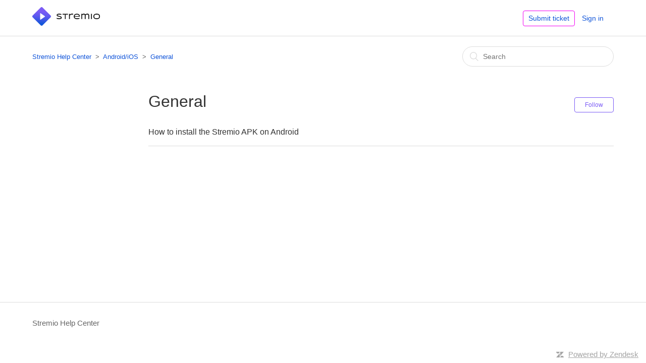

--- FILE ---
content_type: text/html; charset=utf-8
request_url: https://stremio.zendesk.com/hc/en-us/sections/360002583412-General
body_size: 3080
content:
<!DOCTYPE html>
<html dir="ltr" lang="en-US">
<head>
  <meta charset="utf-8" />
  <!-- v26858 -->


  <title>General &ndash; Stremio Help Center</title>

  <meta name="csrf-param" content="authenticity_token">
<meta name="csrf-token" content="">

  <link rel="canonical" href="https://stremio.zendesk.com/hc/en-us/sections/360002583412-General">
<link rel="alternate" hreflang="en-us" href="https://stremio.zendesk.com/hc/en-us/sections/360002583412-General">
<link rel="alternate" hreflang="x-default" href="https://stremio.zendesk.com/hc/en-us/sections/360002583412-General">

  <link rel="stylesheet" href="//static.zdassets.com/hc/assets/application-f34d73e002337ab267a13449ad9d7955.css" media="all" id="stylesheet" />
    <!-- Entypo pictograms by Daniel Bruce — www.entypo.com -->
    <link rel="stylesheet" href="//static.zdassets.com/hc/assets/theming_v1_support-e05586b61178dcde2a13a3d323525a18.css" media="all" />
  <link rel="stylesheet" type="text/css" href="/hc/theming_assets/2160011/114095146872/style.css?digest=19358974476562">

  <link rel="icon" type="image/x-icon" href="/hc/theming_assets/01HZM0XBJY7JRZJE1T2EWHF8MD">

    <script src="//static.zdassets.com/hc/assets/jquery-ed472032c65bb4295993684c673d706a.js"></script>
    

  <meta content="width=device-width, initial-scale=1.0, maximum-scale=1.0, user-scalable=0" name="viewport" />

  <script type="text/javascript" src="/hc/theming_assets/2160011/114095146872/script.js?digest=19358974476562"></script>
</head>
<body class="">
  
  
  

  <header class="header">
  <div class="logo">
    <a title="Home" href="/hc/en-us">
      <img src="/hc/theming_assets/01HZM0XBEXXENMQSH86QXNXDW6" alt="Logo">
    </a>
  </div>
  <div class="nav-wrapper">
    <span class="icon-menu"></span>
    <nav class="user-nav" id="user-nav">
      
      <a class="submit-a-request" href="/hc/en-us/requests/new">Submit ticket</a>
    </nav>
      <a class="login" data-auth-action="signin" role="button" rel="nofollow" title="Opens a dialog" href="https://stremio.zendesk.com/access?brand_id=114095146872&amp;return_to=https%3A%2F%2Fstremio.zendesk.com%2Fhc%2Fen-us%2Fsections%2F360002583412-General&amp;locale=en-us">Sign in</a>

  </div>
</header>


  <main role="main">
    <div class="container-divider"></div>
<div class="container">
  <nav class="sub-nav">
    <ol class="breadcrumbs">
  
    <li title="Stremio Help Center">
      
        <a href="/hc/en-us">Stremio Help Center</a>
      
    </li>
  
    <li title="Android/iOS">
      
        <a href="/hc/en-us/categories/360001086332-Android-iOS">Android/iOS</a>
      
    </li>
  
    <li title="General">
      
        <a href="/hc/en-us/sections/360002583412-General">General</a>
      
    </li>
  
</ol>

    <form role="search" class="search" data-search="" action="/hc/en-us/search" accept-charset="UTF-8" method="get"><input type="hidden" name="utf8" value="&#x2713;" autocomplete="off" /><input type="search" name="query" id="query" placeholder="Search" aria-label="Search" /></form>
  </nav>

  <div class="section-container">
    <section class="section-content">
      <header class="page-header">
        <h1>
          General
          
        </h1>
        <div class="section-subscribe dropdown" aria-haspopup="true">
  <a class="dropdown-toggle" role="button" data-auth-action="signin" aria-selected="false" title="Opens a sign-in dialog" href="#">Follow</a>
  <span class="dropdown-menu" role="menu" aria-expanded="false">
      <a rel="nofollow" role="menuitem" aria-selected="false" data-method="post" href="/hc/en-us/sections/360002583412-General/subscription.html?subscribe_to_grandchildren=false">New articles</a>
      <a rel="nofollow" role="menuitem" aria-selected="false" data-method="post" href="/hc/en-us/sections/360002583412-General/subscription.html?subscribe_to_grandchildren=true">New articles and comments</a>
  </span>
</div>

        
      </header>


      
        <ul class="article-list">
          
            <li class="article-list-item ">
              
              <a href="/hc/en-us/articles/360004255751-How-to-install-the-Stremio-APK-on-Android" class="article-list-link">How to install the Stremio APK on Android</a>
            </li>
          
        </ul>
      

      
    </section>
  </div>
</div>

  </main>

  <footer class="footer">
  <div class="footer-inner">
    <a title="Home" href="/hc/en-us">Stremio Help Center</a>

    <div class="footer-language-selector">
      
    </div>
  </div>
</footer>


    <div class="powered-by-zendesk">
  <svg xmlns="http://www.w3.org/2000/svg" width="26" height="26" focusable="false" viewBox="0 0 26 26">
    <path d="M12 8.2v14.5H0zM12 3c0 3.3-2.7 6-6 6S0 6.3 0 3h12zm2 19.7c0-3.3 2.7-6 6-6s6 2.7 6 6H14zm0-5.2V3h12z"/>
  </svg>

  <a href="https://www.zendesk.com/service/help-center/?utm_source=helpcenter&utm_medium=poweredbyzendesk&utm_campaign=text&utm_content=Stremio" target="_blank" rel="nofollow">Powered by Zendesk</a>
</div>


  <!-- / -->

  
  <script src="//static.zdassets.com/hc/assets/en-us.bbb3d4d87d0b571a9a1b.js"></script>
  

  <script type="text/javascript">
  /*

    Greetings sourcecode lurker!

    This is for internal Zendesk and legacy usage,
    we don't support or guarantee any of these values
    so please don't build stuff on top of them.

  */

  HelpCenter = {};
  HelpCenter.account = {"subdomain":"stremio","environment":"production","name":"Stremio"};
  HelpCenter.user = {"identifier":"da39a3ee5e6b4b0d3255bfef95601890afd80709","email":null,"name":"","role":"anonymous","avatar_url":"https://assets.zendesk.com/hc/assets/default_avatar.png","is_admin":false,"organizations":[],"groups":[]};
  HelpCenter.internal = {"asset_url":"//static.zdassets.com/hc/assets/","web_widget_asset_composer_url":"https://static.zdassets.com/ekr/snippet.js","current_session":{"locale":"en-us","csrf_token":null,"shared_csrf_token":null},"usage_tracking":{"event":"section_viewed","data":"BAh7CDoPc2VjdGlvbl9pZGwrCHR709FTADoLbG9jYWxlSSIKZW4tdXMGOgZFVDoKX21ldGF7DDoPYWNjb3VudF9pZGkDi/UgOhNoZWxwX2NlbnRlcl9pZGwrCDdEi8YaADoNYnJhbmRfaWRsKwh4x5mQGgA6DHVzZXJfaWQwOhN1c2VyX3JvbGVfbmFtZUkiDkFOT05ZTU9VUwY7B1Q7BkkiCmVuLXVzBjsHVDoaYW5vbnltb3VzX3RyYWNraW5nX2lkMA==--4e89681b36e64856cc542efe0bdd2d22d9ab501c","url":"https://stremio.zendesk.com/hc/activity"},"current_record_id":null,"current_record_url":null,"current_record_title":null,"current_text_direction":"ltr","current_brand_id":114095146872,"current_brand_name":"Stremio","current_brand_url":"https://stremio.zendesk.com","current_brand_active":true,"current_path":"/hc/en-us/sections/360002583412-General","show_autocomplete_breadcrumbs":true,"user_info_changing_enabled":false,"has_user_profiles_enabled":false,"has_end_user_attachments":true,"user_aliases_enabled":false,"has_anonymous_kb_voting":false,"has_multi_language_help_center":false,"show_at_mentions":false,"embeddables_config":{"embeddables_web_widget":false,"embeddables_help_center_auth_enabled":false,"embeddables_connect_ipms":false},"answer_bot_subdomain":"static","gather_plan_state":"not_started","has_article_verification":false,"has_gather":false,"has_ckeditor":false,"has_community_enabled":false,"has_community_badges":false,"has_community_post_content_tagging":false,"has_gather_content_tags":false,"has_guide_content_tags":false,"has_user_segments":false,"has_answer_bot_web_form_enabled":false,"has_garden_modals":false,"theming_cookie_key":"hc-da39a3ee5e6b4b0d3255bfef95601890afd80709-2-preview","is_preview":false,"has_search_settings_in_plan":true,"theming_api_version":1,"theming_settings":{"brand_color":"rgba(123, 91, 245, 1)","brand_text_color":"#FFFFFF","text_color":"#333333","link_color":"rgba(17, 85, 217, 1)","background_color":"#FFFFFF","heading_font":"-apple-system, BlinkMacSystemFont, 'Segoe UI', Helvetica, Arial, sans-serif","text_font":"-apple-system, BlinkMacSystemFont, 'Segoe UI', Helvetica, Arial, sans-serif","logo":"/hc/theming_assets/01HZM0XBEXXENMQSH86QXNXDW6","favicon":"/hc/theming_assets/01HZM0XBJY7JRZJE1T2EWHF8MD","homepage_background_image":"/hc/theming_assets/01HZM0XBT4TPMEW0MYRYKFKZYT","community_background_image":"/hc/theming_assets/01HZM0XBYDR6BQR2JMMT65KAFQ","community_image":"/hc/theming_assets/01HZM0XC48VC3V7DNN7Q4BWTDP"},"has_pci_credit_card_custom_field":false,"help_center_restricted":false,"is_assuming_someone_else":false,"flash_messages":[],"user_photo_editing_enabled":true,"user_preferred_locale":"en-us","base_locale":"en-us","login_url":"https://stremio.zendesk.com/access?brand_id=114095146872\u0026return_to=https%3A%2F%2Fstremio.zendesk.com%2Fhc%2Fen-us%2Fsections%2F360002583412-General","has_alternate_templates":false,"has_custom_statuses_enabled":true,"has_hc_generative_answers_setting_enabled":true,"has_generative_search_with_zgpt_enabled":false,"has_suggested_initial_questions_enabled":false,"has_guide_service_catalog":false,"has_service_catalog_search_poc":false,"has_service_catalog_itam":false,"has_csat_reverse_2_scale_in_mobile":false,"has_knowledge_navigation":false,"has_unified_navigation":false,"has_unified_navigation_eap_access":false,"has_csat_bet365_branding":false,"version":"v26858","dev_mode":false};
</script>

  
  <script src="//static.zdassets.com/hc/assets/moment-3b62525bdab669b7b17d1a9d8b5d46b4.js"></script>
  <script src="//static.zdassets.com/hc/assets/hc_enduser-d7240b6eea31e24cbd47b3b04ab3c4c3.js"></script>
  
  
</body>
</html>